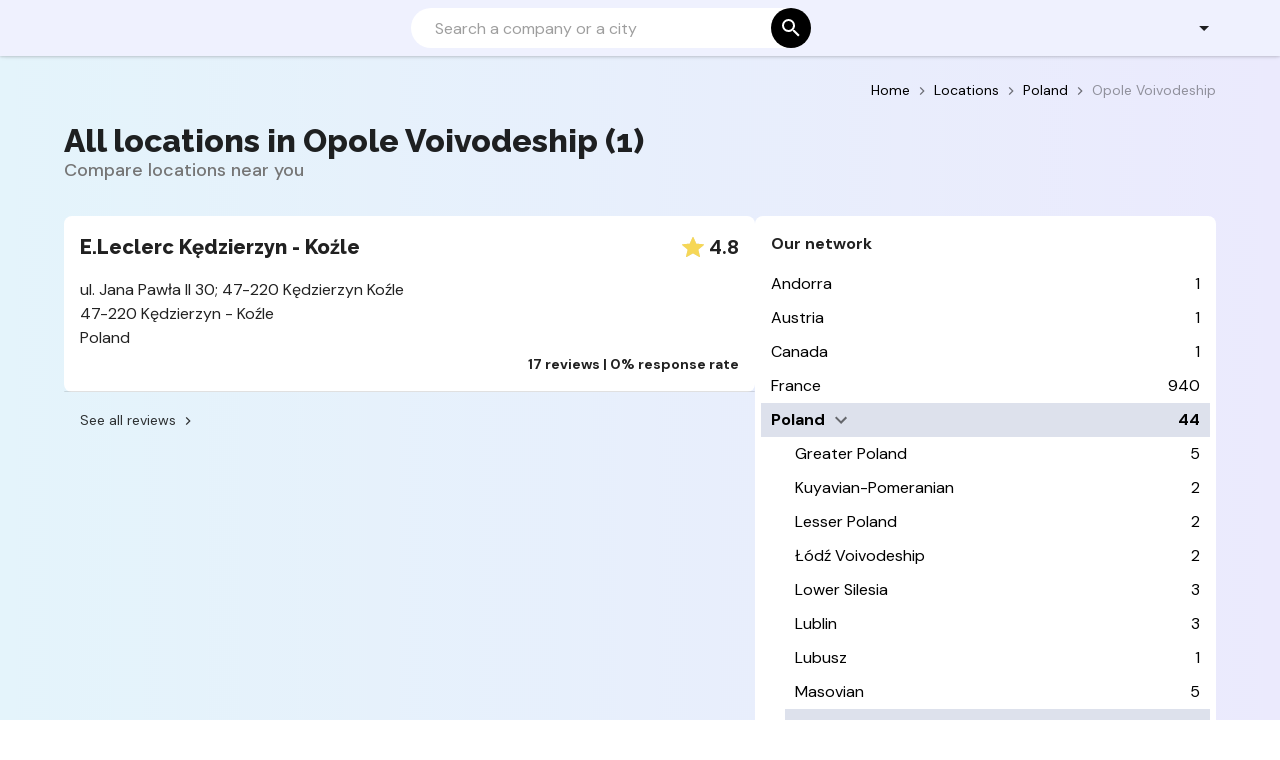

--- FILE ---
content_type: image/svg+xml
request_url: https://www.gatoreviews.com/_nuxt/img/logo-gatoreviews-white.e6f4fcb.svg
body_size: 3430
content:
<svg width="165" height="12" viewBox="0 0 165 12" fill="none" xmlns="http://www.w3.org/2000/svg">
<path d="M13.7296 0C13.9855 0 14.1134 0.125714 14.1134 0.377143V2.05714C14.1134 2.32 13.9855 2.45143 13.7296 2.45143H4.98941C4.53583 2.45143 4.15784 2.49143 3.85545 2.57143C3.5647 2.64 3.33209 2.76571 3.15763 2.94857C2.98318 3.12 2.85525 3.35429 2.77383 3.65143C2.70405 3.94857 2.66916 4.32571 2.66916 4.78286V7.25143C2.66916 7.70857 2.70405 8.09143 2.77383 8.4C2.85525 8.69714 2.98318 8.93714 3.15763 9.12C3.33209 9.29143 3.5647 9.41714 3.85545 9.49714C4.15784 9.56571 4.53583 9.6 4.98941 9.6H10.7464C11.0488 9.6 11.2698 9.52571 11.4094 9.37714C11.5489 9.21714 11.6187 8.94286 11.6187 8.55429V7.16571C11.6187 7.01714 11.5489 6.94286 11.4094 6.94286H6.29782C6.04196 6.94286 5.91402 6.81143 5.91402 6.54857V5.26286C5.91402 5 6.04196 4.86857 6.29782 4.86857H13.5726C13.9215 4.86857 14.096 5.04 14.096 5.38286V9.37714C14.096 10.3371 13.9099 11.0171 13.5377 11.4171C13.1655 11.8057 12.6305 12 11.9327 12H4.88474C4.00083 12 3.25068 11.92 2.63427 11.76C2.01786 11.6 1.51194 11.3429 1.11651 10.9886C0.732711 10.6229 0.447768 10.1543 0.261682 9.58286C0.0872275 9 0 8.29714 0 7.47429V4.52571C0 3.70286 0.0872275 3.00571 0.261682 2.43429C0.447768 1.86286 0.732711 1.4 1.11651 1.04571C1.51194 0.68 2.01786 0.417143 2.63427 0.257143C3.25068 0.0857142 4.00083 0 4.88474 0H13.7296Z" fill="#F2F2F2"/>
<path d="M23.6953 0C24.1373 0 24.5095 0.0914287 24.8119 0.274286C25.1142 0.445715 25.4108 0.788572 25.7016 1.30286L31.476 11.6057C31.5342 11.72 31.5458 11.8171 31.5109 11.8971C31.4877 11.9657 31.4062 12 31.2667 12H29.0511C28.8534 12 28.7196 11.9257 28.6499 11.7771L27.4112 9.56571H19.2118L18.0081 11.7771C17.9267 11.9257 17.7929 12 17.6069 12H15.3389C15.1878 12 15.0947 11.9657 15.0598 11.8971C15.0366 11.8171 15.054 11.72 15.1122 11.6057L20.8343 1.30286C21.125 0.788572 21.41 0.445715 21.6891 0.274286C21.9682 0.0914287 22.2939 0 22.6661 0H23.6953ZM20.3109 7.57714H26.3122L23.5383 2.55429C23.4918 2.47429 23.4278 2.43429 23.3464 2.43429H23.2418C23.1603 2.43429 23.0964 2.47429 23.0499 2.55429L20.3109 7.57714Z" fill="#F2F2F2"/>
<path d="M43.9622 0C44.2297 0 44.3635 0.125714 44.3635 0.377143V2.05714C44.3635 2.32 44.2297 2.45143 43.9622 2.45143H38.4843V11.6229C38.4843 11.8743 38.3564 12 38.1005 12H36.199C35.9431 12 35.8152 11.8743 35.8152 11.6229V2.45143H30.3373C30.0698 2.45143 29.9361 2.32 29.9361 2.05714V0.377143C29.9361 0.125714 30.0698 0 30.3373 0H43.9622Z" fill="#F2F2F2"/>
<path d="M55.712 0C56.5959 0 57.3461 0.0857142 57.9625 0.257143C58.5905 0.417143 59.0965 0.68 59.4803 1.04571C59.8757 1.4 60.1606 1.86286 60.3351 2.43429C60.5095 3.00571 60.5968 3.70286 60.5968 4.52571V7.47429C60.5968 8.29714 60.5095 9 60.3351 9.58286C60.1606 10.1543 59.8757 10.6229 59.4803 10.9886C59.0965 11.3429 58.5905 11.6 57.9625 11.76C57.3461 11.92 56.5959 12 55.712 12H50.3214C49.4375 12 48.6873 11.92 48.0709 11.76C47.4545 11.6 46.9486 11.3429 46.5532 10.9886C46.1694 10.6229 45.8844 10.1543 45.6983 9.58286C45.5239 9 45.4366 8.29714 45.4366 7.47429V4.52571C45.4366 3.70286 45.5239 3.00571 45.6983 2.43429C45.8844 1.86286 46.1694 1.4 46.5532 1.04571C46.9486 0.68 47.4545 0.417143 48.0709 0.257143C48.6873 0.0857142 49.4375 0 50.3214 0H55.712ZM48.1058 7.28571C48.1058 7.73143 48.1407 8.10857 48.2105 8.41714C48.2919 8.71428 48.4198 8.95428 48.5943 9.13714C48.7687 9.30857 49.0013 9.43429 49.2921 9.51429C49.5945 9.58286 49.9725 9.61714 50.4261 9.61714H55.6074C56.0609 9.61714 56.4331 9.58286 56.7239 9.51429C57.0263 9.43429 57.2647 9.30857 57.4391 9.13714C57.6136 8.95428 57.7357 8.71428 57.8055 8.41714C57.8869 8.10857 57.9276 7.73143 57.9276 7.28571V4.71429C57.9276 4.26857 57.8869 3.89714 57.8055 3.6C57.7357 3.29143 57.6136 3.05143 57.4391 2.88C57.2647 2.69714 57.0263 2.57143 56.7239 2.50286C56.4331 2.42286 56.0609 2.38286 55.6074 2.38286H50.4261C49.9725 2.38286 49.5945 2.42286 49.2921 2.50286C49.0013 2.57143 48.7687 2.69714 48.5943 2.88C48.4198 3.05143 48.2919 3.29143 48.2105 3.6C48.1407 3.89714 48.1058 4.26857 48.1058 4.71429V7.28571Z" fill="#F2F2F2"/>
<path d="M72.6577 0C73.9952 0 74.9547 0.297143 75.5363 0.891429C76.1178 1.48571 76.4085 2.36571 76.4085 3.53143V4.50857C76.4085 5.49143 76.205 6.26857 75.7979 6.84C75.3909 7.41143 74.7279 7.77714 73.8092 7.93714L76.7923 11.5714C76.8505 11.6286 76.8679 11.7143 76.8447 11.8286C76.8214 11.9429 76.7284 12 76.5655 12H74.3151C74.1639 12 74.0592 11.9829 74.0011 11.9486C73.9429 11.9143 73.8848 11.8571 73.8266 11.7771L71.0702 8.21143H65.4353V11.6229C65.4353 11.8743 65.3074 12 65.0515 12H63.1674C62.8999 12 62.7662 11.8743 62.7662 11.6229V0.514286C62.7662 0.171429 62.9406 0 63.2895 0H72.6577ZM65.4353 6.12H72.1169C72.7101 6.12 73.1288 5.99429 73.373 5.74286C73.6172 5.49143 73.7394 5.10857 73.7394 4.59429V3.87429C73.7394 3.36 73.6172 2.97714 73.373 2.72571C73.1288 2.47429 72.7101 2.34857 72.1169 2.34857H65.6621C65.5109 2.34857 65.4353 2.41714 65.4353 2.55429V6.12Z" fill="#F2F2F2"/>
<path d="M90.6736 0C90.9411 0 91.0749 0.125714 91.0749 0.377143V2.00571C91.0749 2.25714 90.9411 2.38286 90.6736 2.38286H83.0499C82.5964 2.38286 82.2184 2.42286 81.916 2.50286C81.6252 2.57143 81.3868 2.69714 81.2007 2.88C81.0263 3.05143 80.9042 3.29143 80.8344 3.6C80.7646 3.89714 80.7297 4.26857 80.7297 4.71429V4.88571H90.5864C90.8423 4.88571 90.9702 5.01143 90.9702 5.26286V6.61714C90.9702 6.86857 90.8423 6.99429 90.5864 6.99429H80.7297V7.28571C80.7297 7.73143 80.7646 8.10857 80.8344 8.41714C80.9042 8.71428 81.0263 8.95428 81.2007 9.13714C81.3868 9.30857 81.6252 9.43429 81.916 9.51429C82.2184 9.58286 82.5964 9.61714 83.0499 9.61714H90.6736C90.9411 9.61714 91.0749 9.74286 91.0749 9.99428V11.6229C91.0749 11.8743 90.9411 12 90.6736 12H82.9976C82.1137 12 81.3635 11.92 80.7471 11.76C80.1307 11.6 79.6248 11.3429 79.2294 10.9886C78.8456 10.6229 78.5606 10.1543 78.3745 9.58286C78.2001 9 78.1129 8.29714 78.1129 7.47429V4.52571C78.1129 3.70286 78.2001 3.00571 78.3745 2.43429C78.5606 1.86286 78.8456 1.4 79.2294 1.04571C79.6248 0.68 80.1307 0.417143 80.7471 0.257143C81.3635 0.0857142 82.1137 0 82.9976 0H90.6736Z" fill="#F2F2F2"/>
<path d="M94.6618 0C94.7781 0 94.8595 0.017143 94.9061 0.0514289C94.9642 0.0857149 95.0166 0.142858 95.0631 0.222857L100.175 9.44571C100.209 9.52571 100.279 9.56571 100.384 9.56571H100.471C100.553 9.56571 100.617 9.52571 100.663 9.44571L105.705 0.222857C105.775 0.0742858 105.908 0 106.106 0H108.391C108.531 0 108.612 0.0400002 108.636 0.12C108.671 0.188572 108.659 0.28 108.601 0.394286L102.879 10.6971C102.588 11.2229 102.303 11.5714 102.024 11.7429C101.745 11.9143 101.419 12 101.047 12H100.035C99.5815 12 99.2035 11.9143 98.9011 11.7429C98.6103 11.5714 98.3196 11.2229 98.0288 10.6971L92.2369 0.394286C92.1787 0.28 92.1613 0.188572 92.1846 0.12C92.2195 0.0400002 92.3125 0 92.4637 0H94.6618Z" fill="#F2F2F2"/>
<path d="M112.362 0C112.618 0 112.746 0.125714 112.746 0.377143V11.6229C112.746 11.8743 112.618 12 112.362 12H110.478C110.211 12 110.077 11.8743 110.077 11.6229V0.377143C110.077 0.125714 110.211 0 110.478 0H112.362Z" fill="#F2F2F2"/>
<path d="M127.49 0C127.757 0 127.891 0.125714 127.891 0.377143V2.00571C127.891 2.25714 127.757 2.38286 127.49 2.38286H119.866C119.412 2.38286 119.034 2.42286 118.732 2.50286C118.441 2.57143 118.203 2.69714 118.017 2.88C117.842 3.05143 117.72 3.29143 117.65 3.6C117.581 3.89714 117.546 4.26857 117.546 4.71429V4.88571H127.403C127.658 4.88571 127.786 5.01143 127.786 5.26286V6.61714C127.786 6.86857 127.658 6.99429 127.403 6.99429H117.546V7.28571C117.546 7.73143 117.581 8.10857 117.65 8.41714C117.72 8.71428 117.842 8.95428 118.017 9.13714C118.203 9.30857 118.441 9.43429 118.732 9.51429C119.034 9.58286 119.412 9.61714 119.866 9.61714H127.49C127.757 9.61714 127.891 9.74286 127.891 9.99428V11.6229C127.891 11.8743 127.757 12 127.49 12H119.814C118.93 12 118.18 11.92 117.563 11.76C116.947 11.6 116.441 11.3429 116.046 10.9886C115.662 10.6229 115.377 10.1543 115.191 9.58286C115.016 9 114.929 8.29714 114.929 7.47429V4.52571C114.929 3.70286 115.016 3.00571 115.191 2.43429C115.377 1.86286 115.662 1.4 116.046 1.04571C116.441 0.68 116.947 0.417143 117.563 0.257143C118.18 0.0857142 118.93 0 119.814 0H127.49Z" fill="#F2F2F2"/>
<path d="M131.6 0C131.716 0 131.798 0.0742858 131.844 0.222857L134.67 9.44571C134.682 9.52571 134.729 9.56571 134.81 9.56571H134.897C134.967 9.56571 135.014 9.52571 135.037 9.44571L137.863 0.994286C137.991 0.605714 138.16 0.342857 138.369 0.205715C138.578 0.0685716 138.84 0 139.154 0H140.881C141.265 0 141.556 0.0742858 141.753 0.222857C141.963 0.371429 142.131 0.628572 142.259 0.994286L145.155 9.44571C145.178 9.52571 145.225 9.56571 145.295 9.56571H145.399C145.469 9.56571 145.516 9.52571 145.539 9.44571L148.295 0.222857C148.319 0.131429 148.354 0.0742858 148.4 0.0514289C148.458 0.017143 148.516 0 148.575 0H150.93C151.023 0 151.075 0.0400002 151.087 0.12C151.11 0.2 151.104 0.291429 151.069 0.394286L147.72 10.6971C147.557 11.2114 147.377 11.56 147.179 11.7429C146.981 11.9143 146.714 12 146.376 12H144.335C143.998 12 143.73 11.9086 143.533 11.7257C143.347 11.5429 143.166 11.2 142.992 10.6971L140.253 2.55429C140.241 2.47429 140.195 2.43429 140.113 2.43429H140.044C139.962 2.43429 139.916 2.47429 139.904 2.55429L137.13 10.6971C136.956 11.2 136.77 11.5429 136.572 11.7257C136.386 11.9086 136.124 12 135.787 12H133.798C133.6 12 133.426 11.9829 133.275 11.9486C133.135 11.9143 133.007 11.8514 132.891 11.76C132.775 11.6571 132.67 11.52 132.577 11.3486C132.496 11.1771 132.414 10.96 132.333 10.6971L129.123 0.394286C129.088 0.28 129.076 0.188572 129.088 0.12C129.111 0.0400002 129.169 0 129.262 0H131.6Z" fill="#F2F2F2"/>
<path d="M164.163 0C164.418 0 164.546 0.125714 164.546 0.377143V2.00571C164.546 2.25714 164.418 2.38286 164.163 2.38286H155.422C155.085 2.38286 154.847 2.46857 154.707 2.64C154.568 2.81143 154.498 3.04571 154.498 3.34286V3.92571C154.498 4.56571 154.8 4.88571 155.405 4.88571H161.947C162.959 4.88571 163.721 5.14286 164.232 5.65714C164.744 6.16 165 6.88571 165 7.83429V9.20571C165 10.04 164.75 10.7143 164.25 11.2286C163.75 11.7429 162.971 12 161.912 12H152.247C151.98 12 151.846 11.8743 151.846 11.6229V9.99428C151.846 9.74286 151.98 9.61714 152.247 9.61714H161.406C161.744 9.61714 161.982 9.53143 162.121 9.36C162.261 9.18857 162.331 8.95428 162.331 8.65714V7.95428C162.331 7.31428 162.028 6.99429 161.424 6.99429H154.882C153.87 6.99429 153.108 6.74286 152.596 6.24C152.085 5.72571 151.829 4.99429 151.829 4.04571V2.79429C151.829 1.96 152.079 1.28571 152.579 0.771429C153.079 0.257143 153.858 0 154.917 0H164.163Z" fill="#F2F2F2"/>
</svg>


--- FILE ---
content_type: application/javascript; charset=UTF-8
request_url: https://www.gatoreviews.com/_nuxt/6d9f482.js
body_size: 11425
content:
(window.webpackJsonp=window.webpackJsonp||[]).push([[4],{133:function(t,e,n){"use strict";n.d(e,"c",(function(){return d})),n.d(e,"a",(function(){return f})),n.d(e,"e",(function(){return h})),n.d(e,"b",(function(){return m})),n.d(e,"d",(function(){return w}));var r=n(2);n(71),n(53),n(22),n(46),n(66),n(29),n(12),n(3),n(24),n(8),n(9),n(15),n(11),n(16);function o(object,t){var e=Object.keys(object);if(Object.getOwnPropertySymbols){var n=Object.getOwnPropertySymbols(object);t&&(n=n.filter((function(t){return Object.getOwnPropertyDescriptor(object,t).enumerable}))),e.push.apply(e,n)}return e}function c(t){for(var i=1;i<arguments.length;i++){var source=null!=arguments[i]?arguments[i]:{};i%2?o(Object(source),!0).forEach((function(e){Object(r.a)(t,e,source[e])})):Object.getOwnPropertyDescriptors?Object.defineProperties(t,Object.getOwnPropertyDescriptors(source)):o(Object(source)).forEach((function(e){Object.defineProperty(t,e,Object.getOwnPropertyDescriptor(source,e))}))}return t}var l=["page","query"];function d(){return location.origin}function f(t){return t.split("+").map(decodeURIComponent).join(" ")}function h(t,e){var n={filters:""};if(n.locale=t.params.lang||e,t.params.pathMatch&&(n.division=t.params.pathMatch),t.name.startsWith("reviews-b-id-slug")&&(n.filters+="".concat(n.filters.length>0?" AND ":""),n.filters="brandId:".concat(t.params.id)),t.query.filter&&t.query.filter.length>0){var r=m(t.query.filter);n.filters+="".concat(n.filters.length>0?" AND ":""),n.filters+="ratings.average:".concat(r[0]," TO ").concat(r[1]?r[1]:r[0]+.99)}return l.forEach((function(q){t.query[q]&&(n[q]=t.query[q])})),n}function m(filter){return"five"===filter?[5]:"four"===filter?[4]:"three"===filter?[3]:"two"===filter?[2]:"one"===filter?[1]:[]}function w(t,e,n){var r=c(c({},e),{},{query:c(c({},e.query),{},{page:n})});return t.resolve(r).route.fullPath}},155:function(t,e,n){"use strict";n.d(e,"c",(function(){return r})),n.d(e,"b",(function(){return o})),n.d(e,"a",(function(){return c}));var r=function(t){if(t){var dl="dataLayer",script=document.createElement("script");window[dl]=window[dl]||[],window[dl].push({event:"gtm.js","gtm.start":(new Date).getTime()}),script.async=!0,script.src="https://www.googletagmanager.com/gtm.js?id=".concat(t),document.body.appendChild(script)}},o=function(t){window.dataLayer=window.dataLayer||[],window.dataLayer.push({event:"LP_Pageview",pagePath:t})},c=function(t,e,n){window&&(window.dataLayer=window.dataLayer||[],window.dataLayer.push({event:"LP_Event",eventCategory:t,eventAction:e,eventLabel:n}))}},195:function(t,e,n){"use strict";n.r(e);var r={name:"AppFooter",props:{brandName:{type:String,required:!1,default:""},footerBrandLinks:{type:Array,required:!1,default:function(){return[]}},headerBrandLinks:{type:Array,required:!1,default:function(){return[]}},footerGatoreviewsLinks:{type:Array,required:!1,default:function(){return[]}}}},o=(n(386),n(47)),c=n(43),l=n.n(c),d=n(522),component=Object(o.a)(r,(function(){var t=this,e=t.$createElement,r=t._self._c||e;return r("div",{staticClass:"app-footer"},[t.headerBrandLinks.length>0||t.footerBrandLinks.length>0||t.footerGatoreviewsLinks.length>0?r("v-container",{staticClass:"app-footer__container app-footer__container--links"},[t.headerBrandLinks.length>0?r("ul",{staticClass:"app-footer__container__links"},[r("li",{staticClass:"app-footer__container__links__title"},[t._v(t._s(t.$t("footer.title.brand",{name:t.brandName})))]),t._v(" "),t._l(t.headerBrandLinks,(function(link,i){return r("li",{key:i,staticClass:"app-footer__container__links__item"},[r("a",{staticClass:"app-footer__container__links__item__link",attrs:{href:link.url,target:link.target,rel:"noopener"}},[t._v("\n          "+t._s(link.name)+"\n        ")])])}))],2):t._e(),t._v(" "),t.footerBrandLinks.length>0?r("ul",{staticClass:"app-footer__container__links"},[r("li",{staticClass:"app-footer__container__links__title"},[t._v(" ")]),t._v(" "),t._l(t.footerBrandLinks,(function(link,i){return r("li",{key:i,staticClass:"app-footer__container__links__item"},[r("a",{staticClass:"app-footer__container__links__item__link",attrs:{href:link.url,target:link.target,rel:"noopener"}},[t._v("\n          "+t._s(link.name)+"\n        ")])])}))],2):t._e(),t._v(" "),t.footerGatoreviewsLinks.length>0?r("ul",{staticClass:"app-footer__container__links"},[r("li",{staticClass:"app-footer__container__links__title"},[t._v(t._s(t.$t("footer.title.gatoreviews")))]),t._v(" "),t._l(t.footerGatoreviewsLinks,(function(link,i){return r("li",{key:i,staticClass:"app-footer__container__links__item"},[r("a",{staticClass:"app-footer__container__links__item__link",attrs:{href:link.url,target:link.target,rel:"noopener"}},[t._v("\n          "+t._s(link.name)+"\n        ")])])}))],2):t._e()]):t._e(),t._v(" "),r("v-container",{staticClass:"app-footer__container"},[r("div",{staticClass:"app-footer__container__logo"},[r("nuxt-link",{staticClass:"app-footer__container__logo__link",attrs:{to:t.localePath("index")}},[r("img",{staticClass:"app-footer__container__logo__link__image",attrs:{src:n(384),alt:"Gatoreviews"}})]),t._v(" "),r("a",{staticClass:"app-footer__container__logo__link",attrs:{href:"https://gtrsuite.com"}},[r("span",{staticClass:"app-footer__container__logo__link__text"},[t._v(t._s(t.$t("footer.sponsoredBy")))]),t._v(" "),r("img",{staticClass:"app-footer__container__logo__link__image app-footer__container__logo__link__image",attrs:{src:n(385),alt:"GTRSuite"}})])],1)])],1)}),[],!1,null,"48a83b3b",null);e.default=component.exports;l()(component,{VContainer:d.a})},229:function(t,e,n){"use strict";n.r(e);n(22),n(158);var r,o,c,l,d,f,h=n(89),m=(n(55),{name:"AppSearch",props:{value:{type:String,required:!1,default:""}},data:function(){return{search:"",isVisible:!1,icons:{mdiMagnify:h.k,mdiClose:h.e,mdiBackspaceOutline:h.b}}},watch:{value:{handler:function(){this.search=this.value}}},mounted:function(){this.search=this.value},methods:{toggleSearch:function(){this.isVisible=!this.isVisible},onInput:(r=function(){"reviews"===this.getRouteBaseName()&&this.onSubmit()},o=300,f=null,function(){var t=l||this,e=arguments,n=function(){f=null,c||(d=r.apply(t,e))},h=c&&!f;return clearTimeout(f),f=setTimeout(n,o),h&&(d=r.apply(t,e)),d}),onSubmit:function(){this.localePath&&this.$router.push(this.localePath({name:"reviews",query:{query:this.search}}))}}}),w=m,_=(n(421),n(47)),A=n(43),v=n.n(A),y=n(505),x=n(226),k=n(81),I=n(507),B=n(517),E=n(314),O=n.n(E),j=n(182),component=Object(_.a)(w,(function(){var t=this,e=t.$createElement,n=t._self._c||e;return n("form",{staticClass:"shared-search",attrs:{role:"search"},on:{submit:function(e){return e.preventDefault(),t.onSubmit.apply(null,arguments)}}},[n("v-tooltip",{attrs:{bottom:"",transition:"fade-transition"},scopedSlots:t._u([{key:"activator",fn:function(e){var r=e.on,o=e.attrs;return[n("v-btn",t._g(t._b({staticClass:"shared-search__toggle",attrs:{"aria-label":t.$t("search.tooltip"),icon:""},on:{click:t.toggleSearch}},"v-btn",o,!1),r),[n("v-icon",[t._v(t._s(t.icons.mdiMagnify))])],1)]}}])},[t._v("\n    "+t._s(t.$t("search.tooltip"))+"\n  ")]),t._v(" "),n("v-slide-y-transition",[t.isVisible?n("div",{directives:[{name:"click-outside",rawName:"v-click-outside",value:t.toggleSearch,expression:"toggleSearch"}],staticClass:"shared-search__container"},[n("v-text-field",{attrs:{placeholder:t.$t("search.placeholder"),solo:"",flat:"","hide-details":"",autofocus:"","aria-placeholder":t.$t("search.placeholder"),"aria-label":t.$t("search.tooltip"),"prepend-inner-icon":t.icons.mdiMagnify,"clear-icon":t.icons.mdiBackspaceOutline,clearable:"","background-color":"transparent",type:"search"},on:{input:t.onInput,keydown:function(e){return!e.type.indexOf("key")&&t._k(e.keyCode,"enter",13,e.key,"Enter")?null:t.onSubmit.apply(null,arguments)}},model:{value:t.search,callback:function(e){t.search="string"==typeof e?e.trim():e},expression:"search"}}),t._v(" "),n("v-btn",{attrs:{icon:""},on:{click:t.toggleSearch}},[n("v-icon",[t._v(t._s(t.icons.mdiClose))])],1)],1):t._e()]),t._v(" "),n("v-text-field",{staticClass:"shared-search__full-input",attrs:{dense:"",rounded:"",solo:"",flat:"","append-icon":t.icons.mdiMagnify,height:"40","hide-details":"","aria-placeholder":t.$t("search.placeholder"),"aria-label":t.$t("search.tooltip"),placeholder:t.$t("search.placeholder")},on:{input:t.onInput},scopedSlots:t._u([{key:"append",fn:function(){return[n("v-btn",{staticClass:"shared-search__full-input__cta",attrs:{"aria-label":t.$t("search.tooltip"),fab:"",small:"",elevation:0,color:"black"},on:{click:t.onSubmit}},[n("v-icon",{attrs:{color:"white"}},[t._v(t._s(t.icons.mdiMagnify))])],1)]},proxy:!0}]),model:{value:t.search,callback:function(e){t.search="string"==typeof e?e.trim():e},expression:"search"}})],1)}),[],!1,null,null,null);e.default=component.exports;v()(component,{VBtn:y.a,VIcon:x.a,VSlideYTransition:k.e,VTextField:I.a,VTooltip:B.a}),O()(component,{ClickOutside:j.a})},230:function(t,e,n){"use strict";n.r(e);var r=n(229),o=n(231),c={components:{SharedSearch:r.default,LanguageSelector:o.default}},l=(n(463),n(47)),d=n(43),f=n.n(d),h=n(521),m=n(522),w=n(320),_=n(518),component=Object(l.a)(c,(function(){var t=this,e=t.$createElement,r=t._self._c||e;return r("v-app-bar",{staticClass:"shared-bar",attrs:{app:"",height:"56"}},[r("v-container",{staticClass:"shared-bar__container"},[r("a",{staticClass:"shared-bar__container__logo",attrs:{href:"/"}},[r("v-img",{attrs:{alt:"Gatoreviews Logo",src:n(420),height:"32",contain:""}})],1),t._v(" "),r("v-spacer"),t._v(" "),r("SharedSearch",{staticClass:"shared-bar__container__search",attrs:{value:t.$route.query.query}}),t._v(" "),t.$vuetify.breakpoint.smAndUp?r("v-spacer"):t._e(),t._v(" "),r("LanguageSelector",{staticClass:"mr-n3"})],1)],1)}),[],!1,null,"324a9b2c",null);e.default=component.exports;f()(component,{SharedSearch:n(229).default,LanguageSelector:n(231).default}),f()(component,{VAppBar:h.a,VContainer:m.a,VImg:w.a,VSpacer:_.a})},231:function(t,e,n){"use strict";n.r(e);var r=n(89),o={data:function(){return{icons:{mdiMenuDown:r.l}}}},c=(n(443),n(47)),l=n(43),d=n.n(l),f=n(505),h=n(226),m=n(320),w=n(227),_=n(148),A=n(108),v=n(129),y=n(506),component=Object(c.a)(o,(function(){var t=this,e=t.$createElement,r=t._self._c||e;return r("div",{staticClass:"language-selector"},[r("v-menu",{attrs:{"offset-y":"",left:"","max-height":"350"},scopedSlots:t._u([{key:"activator",fn:function(e){var o=e.on,c=e.attrs;return[r("v-btn",t._g(t._b({staticClass:"language-selector__button",attrs:{"aria-label":t.$t("languageSelector.tooltip"),text:""}},"v-btn",c,!1),o),[r("v-img",{attrs:{src:n(299)("./"+t.$i18n.locale+".svg"),"max-width":"24"}}),t._v(" "),r("v-icon",[t._v(t._s(t.icons.mdiMenuDown))])],1)]}}])},[t._v(" "),r("v-list",{attrs:{dense:""}},t._l(t.$i18n.locales,(function(e){return r("v-list-item",{key:e.code,class:{"grey lighten-5":t.$i18n.locale===e.code},attrs:{link:"",to:t.switchLocalePath(e.code)}},[r("v-list-item-icon",{staticClass:"mr-4"},[r("v-img",{attrs:{src:n(299)("./"+e.code+".svg"),"max-width":"24"}})],1),t._v(" "),r("v-list-item-content",[r("v-list-item-title",{class:{"font-weight-bold":t.$i18n.locale===e.code}},[t._v("\n            "+t._s(e.name)+"\n          ")])],1)],1)})),1)],1)],1)}),[],!1,null,"395023c6",null);e.default=component.exports;d()(component,{VBtn:f.a,VIcon:h.a,VImg:m.a,VList:w.a,VListItem:_.a,VListItemContent:A.a,VListItemIcon:v.a,VListItemTitle:A.b,VMenu:y.a})},232:function(t,e,n){"use strict";n.r(e);var r=n(89),o={name:"BackToTop",data:function(){return{offsetY:0,icons:{mdiArrowUp:r.a}}},mounted:function(){window.addEventListener("scroll",this.handleScroll)},methods:{handleScroll:function(){this.offsetY=window.scrollY},onClick:function(){window.scrollTo({top:0,behavior:"smooth"})}}},c=(n(469),n(47)),l=n(43),d=n.n(l),f=n(505),h=n(81),m=n(226),component=Object(c.a)(o,(function(){var t=this,e=t.$createElement,n=t._self._c||e;return n("v-fade-transition",[n("v-btn",{directives:[{name:"show",rawName:"v-show",value:t.offsetY>300,expression:"offsetY > 300"}],staticClass:"back-to-top",attrs:{"aria-label":t.$t("backToTop.tooltip"),fab:"",small:""},on:{click:t.onClick}},[n("v-icon",[t._v(t._s(t.icons.mdiArrowUp))])],1)],1)}),[],!1,null,"470f2da3",null);e.default=component.exports;d()(component,{VBtn:f.a,VFadeTransition:h.c,VIcon:m.a})},236:function(t,e,n){"use strict";var r=n(1),o=n(317),c=n.n(o);r.default.use(c.a)},237:function(t,e,n){"use strict";n(29);var r=n(155);e.a=function(t){t.app.router.afterEach((function(t,e){t.fullPath===e.fullPath&&t.name===e.name||Object(r.b)(t.fullPath)}))}},242:function(t,e,n){"use strict";n.d(e,"b",(function(){return r})),n.d(e,"a",(function(){return o}));n(29);function r(t,e){if(location)return{"@context":"http://schema.org","@type":"Review",datePublished:e.date,itemReviewed:{"@id":t},reviewRating:{"@type":"Rating",ratingValue:e.rating,bestRating:5},author:{"@type":"Person",name:e.name},reviewBody:e.content}}function o(t,e){var n={5:t&&t[5]||0,4:t&&t[4]||0,3:t&&t[3]||0,2:t&&t[2]||0,1:t&&t[1]||0};return[{grade:"five",value:n[5],total:e},{grade:"four",value:n[4],total:e},{grade:"three",value:n[3],total:e},{grade:"two",value:n[2],total:e},{grade:"one",value:n[1],total:e}]}},287:function(t,e,n){var content=n(387);content.__esModule&&(content=content.default),"string"==typeof content&&(content=[[t.i,content,""]]),content.locals&&(t.exports=content.locals);(0,n(19).default)("32593a58",content,!0,{sourceMap:!1})},294:function(t,e,n){var content=n(401);content.__esModule&&(content=content.default),"string"==typeof content&&(content=[[t.i,content,""]]),content.locals&&(t.exports=content.locals);(0,n(19).default)("27e62be4",content,!0,{sourceMap:!1})},298:function(t,e,n){var content=n(422);content.__esModule&&(content=content.default),"string"==typeof content&&(content=[[t.i,content,""]]),content.locals&&(t.exports=content.locals);(0,n(19).default)("fd1a7cfe",content,!0,{sourceMap:!1})},299:function(t,e,n){var map={"./en.svg":440,"./fr.svg":441,"./pl.svg":442};function r(t){var e=o(t);return n(e)}function o(t){if(!n.o(map,t)){var e=new Error("Cannot find module '"+t+"'");throw e.code="MODULE_NOT_FOUND",e}return map[t]}r.keys=function(){return Object.keys(map)},r.resolve=o,t.exports=r,r.id=299},300:function(t,e,n){var content=n(444);content.__esModule&&(content=content.default),"string"==typeof content&&(content=[[t.i,content,""]]),content.locals&&(t.exports=content.locals);(0,n(19).default)("54ea0dbc",content,!0,{sourceMap:!1})},302:function(t,e,n){var content=n(464);content.__esModule&&(content=content.default),"string"==typeof content&&(content=[[t.i,content,""]]),content.locals&&(t.exports=content.locals);(0,n(19).default)("5d40e101",content,!0,{sourceMap:!1})},303:function(t,e,n){var content=n(470);content.__esModule&&(content=content.default),"string"==typeof content&&(content=[[t.i,content,""]]),content.locals&&(t.exports=content.locals);(0,n(19).default)("68bf4938",content,!0,{sourceMap:!1})},319:function(t,e,n){"use strict";var r=n(155),o=n(230),c=n(232),l={name:"DefaultLayout",components:{AppBar:o.default,BackToTop:c.default},head:function(){return{htmlAttrs:{lang:this.$i18n.locale}}},mounted:function(){Object(r.c)("GTM-PMDJDK9")}},d=n(47),f=n(43),h=n.n(f),m=n(519),w=n(520),component=Object(d.a)(l,(function(){var t=this,e=t.$createElement,n=t._self._c||e;return n("v-app",[n("AppBar"),t._v(" "),n("v-main",[n("Nuxt")],1),t._v(" "),n("BackToTop")],1)}),[],!1,null,null,null);e.a=component.exports;h()(component,{AppBar:n(230).default,BackToTop:n(232).default}),h()(component,{VApp:m.a,VMain:w.a})},339:function(t,e,n){n(340),t.exports=n(341)},384:function(t,e,n){t.exports=n.p+"img/logo-gatoreviews-white.e6f4fcb.svg"},385:function(t,e,n){t.exports=n.p+"img/logo-gtr.b988e44.svg"},386:function(t,e,n){"use strict";n(287)},387:function(t,e,n){var r=n(18)(!1);r.push([t.i,".app-footer[data-v-48a83b3b]{background-color:#000;color:#fff}.app-footer__container[data-v-48a83b3b]{padding:1rem}@media(min-width:768px){.app-footer__container[data-v-48a83b3b]{padding:1.5rem}}.app-footer__container--links[data-v-48a83b3b]{display:grid;grid-gap:1.5rem;gap:1.5rem;padding-bottom:0}@media(min-width:768px){.app-footer__container--links[data-v-48a83b3b]{grid-template-columns:repeat(3,minmax(0,1fr))}}.app-footer__container__links[data-v-48a83b3b]{display:flex;flex-direction:column;grid-gap:.5rem;gap:.5rem;list-style-type:none;padding:0;margin:0}.app-footer__container__links__title[data-v-48a83b3b]{font-weight:700;font-size:1.125rem;text-transform:uppercase;margin-bottom:.25rem}.app-footer__container__links__item__link[data-v-48a83b3b]{margin-top:.5rem;color:#fff}.app-footer__container__links__item__link[data-v-48a83b3b]:first-child{margin-top:0}.app-footer__container__logo[data-v-48a83b3b]{display:flex;flex-direction:column}.app-footer__container__logo__link[data-v-48a83b3b]{margin-top:1rem;text-align:right;color:#fff;font-size:.75rem;text-decoration:none}.app-footer__container__logo__link[data-v-48a83b3b]:first-child{margin-top:0}.app-footer__container__logo__link__text[data-v-48a83b3b]{margin-right:.5rem}.app-footer__container__logo__link__image[data-v-48a83b3b]{height:1rem}",""]),t.exports=r},400:function(t,e,n){"use strict";n(294)},401:function(t,e,n){var r=n(18)(!1);r.push([t.i,'.error-page[data-v-63aab1d0],.error-page__container[data-v-63aab1d0]{display:flex;flex-direction:column;height:100%}.error-page__container[data-v-63aab1d0]{justify-content:center;padding:1rem}@media(min-width:768px){.error-page__container[data-v-63aab1d0]{padding:1.5rem}}.error-page__container__title[data-v-63aab1d0]{font-family:"Raleway";font-size:3rem;font-weight:800}@media(min-width:768px){.error-page__container__title[data-v-63aab1d0]{font-size:4rem}}.error-page__container__text[data-v-63aab1d0]{margin-top:1rem;font-size:1.5rem;line-height:1.2}@media(min-width:768px){.error-page__container__text[data-v-63aab1d0]{font-size:2rem}}.error-page__container__cta[data-v-63aab1d0]{margin-top:1.5rem}',""]),t.exports=r},418:function(t,e,n){var content=n(419);content.__esModule&&(content=content.default),"string"==typeof content&&(content=[[t.i,content,""]]),content.locals&&(t.exports=content.locals);(0,n(19).default)("5f6561cf",content,!0,{sourceMap:!1})},419:function(t,e,n){var r=n(18)(!1);r.push([t.i,'@font-face{font-family:"swiper-icons";src:url("data:application/font-woff;charset=utf-8;base64, [base64]//wADZ2x5ZgAAAywAAADMAAAD2MHtryVoZWFkAAABbAAAADAAAAA2E2+eoWhoZWEAAAGcAAAAHwAAACQC9gDzaG10eAAAAigAAAAZAAAArgJkABFsb2NhAAAC0AAAAFoAAABaFQAUGG1heHAAAAG8AAAAHwAAACAAcABAbmFtZQAAA/gAAAE5AAACXvFdBwlwb3N0AAAFNAAAAGIAAACE5s74hXjaY2BkYGAAYpf5Hu/j+W2+MnAzMYDAzaX6QjD6/4//Bxj5GA8AuRwMYGkAPywL13jaY2BkYGA88P8Agx4j+/8fQDYfA1AEBWgDAIB2BOoAeNpjYGRgYNBh4GdgYgABEMnIABJzYNADCQAACWgAsQB42mNgYfzCOIGBlYGB0YcxjYGBwR1Kf2WQZGhhYGBiYGVmgAFGBiQQkOaawtDAoMBQxXjg/wEGPcYDDA4wNUA2CCgwsAAAO4EL6gAAeNpj2M0gyAACqxgGNWBkZ2D4/wMA+xkDdgAAAHjaY2BgYGaAYBkGRgYQiAHyGMF8FgYHIM3DwMHABGQrMOgyWDLEM1T9/w8UBfEMgLzE////P/5//f/V/xv+r4eaAAeMbAxwIUYmIMHEgKYAYjUcsDAwsLKxc3BycfPw8jEQA/[base64]/uznmfPFBNODM2K7MTQ45YEAZqGP81AmGGcF3iPqOop0r1SPTaTbVkfUe4HXj97wYE+yNwWYxwWu4v1ugWHgo3S1XdZEVqWM7ET0cfnLGxWfkgR42o2PvWrDMBSFj/IHLaF0zKjRgdiVMwScNRAoWUoH78Y2icB/yIY09An6AH2Bdu/UB+yxopYshQiEvnvu0dURgDt8QeC8PDw7Fpji3fEA4z/PEJ6YOB5hKh4dj3EvXhxPqH/SKUY3rJ7srZ4FZnh1PMAtPhwP6fl2PMJMPDgeQ4rY8YT6Gzao0eAEA409DuggmTnFnOcSCiEiLMgxCiTI6Cq5DZUd3Qmp10vO0LaLTd2cjN4fOumlc7lUYbSQcZFkutRG7g6JKZKy0RmdLY680CDnEJ+UMkpFFe1RN7nxdVpXrC4aTtnaurOnYercZg2YVmLN/d/gczfEimrE/fs/bOuq29Zmn8tloORaXgZgGa78yO9/cnXm2BpaGvq25Dv9S4E9+5SIc9PqupJKhYFSSl47+Qcr1mYNAAAAeNptw0cKwkAAAMDZJA8Q7OUJvkLsPfZ6zFVERPy8qHh2YER+3i/BP83vIBLLySsoKimrqKqpa2hp6+jq6RsYGhmbmJqZSy0sraxtbO3sHRydnEMU4uR6yx7JJXveP7WrDycAAAAAAAH//wACeNpjYGRgYOABYhkgZgJCZgZNBkYGLQZtIJsFLMYAAAw3ALgAeNolizEKgDAQBCchRbC2sFER0YD6qVQiBCv/H9ezGI6Z5XBAw8CBK/m5iQQVauVbXLnOrMZv2oLdKFa8Pjuru2hJzGabmOSLzNMzvutpB3N42mNgZGBg4GKQYzBhYMxJLMlj4GBgAYow/P/PAJJhLM6sSoWKfWCAAwDAjgbRAAB42mNgYGBkAIIbCZo5IPrmUn0hGA0AO8EFTQAA") format("woff");font-weight:400;font-style:normal}:root{--swiper-theme-color:#007aff}.swiper-container{margin-left:auto;margin-right:auto;position:relative;overflow:hidden;list-style:none;padding:0;z-index:1}.swiper-container-vertical>.swiper-wrapper{flex-direction:column}.swiper-wrapper{position:relative;width:100%;height:100%;z-index:1;display:flex;transition-property:transform;box-sizing:content-box}.swiper-container-android .swiper-slide,.swiper-wrapper{transform:translateZ(0)}.swiper-container-multirow>.swiper-wrapper{flex-wrap:wrap}.swiper-container-multirow-column>.swiper-wrapper{flex-wrap:wrap;flex-direction:column}.swiper-container-free-mode>.swiper-wrapper{transition-timing-function:ease-out;margin:0 auto}.swiper-slide{flex-shrink:0;width:100%;height:100%;position:relative;transition-property:transform}.swiper-slide-invisible-blank{visibility:hidden}.swiper-container-autoheight,.swiper-container-autoheight .swiper-slide{height:auto}.swiper-container-autoheight .swiper-wrapper{align-items:flex-start;transition-property:transform,height}.swiper-container-3d{perspective:1200px}.swiper-container-3d .swiper-cube-shadow,.swiper-container-3d .swiper-slide,.swiper-container-3d .swiper-slide-shadow-bottom,.swiper-container-3d .swiper-slide-shadow-left,.swiper-container-3d .swiper-slide-shadow-right,.swiper-container-3d .swiper-slide-shadow-top,.swiper-container-3d .swiper-wrapper{transform-style:preserve-3d}.swiper-container-3d .swiper-slide-shadow-bottom,.swiper-container-3d .swiper-slide-shadow-left,.swiper-container-3d .swiper-slide-shadow-right,.swiper-container-3d .swiper-slide-shadow-top{position:absolute;left:0;top:0;width:100%;height:100%;pointer-events:none;z-index:10}.swiper-container-3d .swiper-slide-shadow-left{background-image:linear-gradient(270deg,rgba(0,0,0,.5),transparent)}.swiper-container-3d .swiper-slide-shadow-right{background-image:linear-gradient(90deg,rgba(0,0,0,.5),transparent)}.swiper-container-3d .swiper-slide-shadow-top{background-image:linear-gradient(0deg,rgba(0,0,0,.5),transparent)}.swiper-container-3d .swiper-slide-shadow-bottom{background-image:linear-gradient(180deg,rgba(0,0,0,.5),transparent)}.swiper-container-css-mode>.swiper-wrapper{overflow:auto;scrollbar-width:none;-ms-overflow-style:none}.swiper-container-css-mode>.swiper-wrapper::-webkit-scrollbar{display:none}.swiper-container-css-mode>.swiper-wrapper>.swiper-slide{scroll-snap-align:start start}.swiper-container-horizontal.swiper-container-css-mode>.swiper-wrapper{-ms-scroll-snap-type:x mandatory;scroll-snap-type:x mandatory}.swiper-container-vertical.swiper-container-css-mode>.swiper-wrapper{-ms-scroll-snap-type:y mandatory;scroll-snap-type:y mandatory}:root{--swiper-navigation-size:44px}.swiper-button-next,.swiper-button-prev{position:absolute;top:50%;width:18.40909px;width:calc(var(--swiper-navigation-size)/44*27);height:30px;height:var(--swiper-navigation-size);margin-top:-15px;margin-top:calc(var(--swiper-navigation-size)*-1/2);z-index:10;cursor:pointer;display:flex;align-items:center;justify-content:center;color:var(--swiper-theme-color);color:var(--swiper-navigation-color,var(--swiper-theme-color))}.swiper-button-next.swiper-button-disabled,.swiper-button-prev.swiper-button-disabled{opacity:.35;cursor:auto;pointer-events:none}.swiper-button-next:after,.swiper-button-prev:after{font-family:swiper-icons;font-size:30px;font-size:var(--swiper-navigation-size);text-transform:none!important;letter-spacing:0;text-transform:none;font-feature-settings:normal,;font-variant:normal;line-height:1}.swiper-button-prev,.swiper-container-rtl .swiper-button-next{left:10px;right:auto}.swiper-button-prev:after,.swiper-container-rtl .swiper-button-next:after{content:"prev"}.swiper-button-next,.swiper-container-rtl .swiper-button-prev{right:10px;left:auto}.swiper-button-next:after,.swiper-container-rtl .swiper-button-prev:after{content:"next"}.swiper-button-next.swiper-button-white,.swiper-button-prev.swiper-button-white{--swiper-navigation-color:#fff}.swiper-button-next.swiper-button-black,.swiper-button-prev.swiper-button-black{--swiper-navigation-color:#000}.swiper-button-lock{display:none}.swiper-pagination{position:absolute;text-align:center;transition:opacity .3s;transform:translateZ(0);z-index:10}.swiper-pagination.swiper-pagination-hidden{opacity:0}.swiper-container-horizontal>.swiper-pagination-bullets,.swiper-pagination-custom,.swiper-pagination-fraction{bottom:10px;left:0;width:100%}.swiper-pagination-bullets-dynamic{overflow:hidden;font-size:0}.swiper-pagination-bullets-dynamic .swiper-pagination-bullet{transform:scale(.33);position:relative}.swiper-pagination-bullets-dynamic .swiper-pagination-bullet-active,.swiper-pagination-bullets-dynamic .swiper-pagination-bullet-active-main{transform:scale(1)}.swiper-pagination-bullets-dynamic .swiper-pagination-bullet-active-prev{transform:scale(.66)}.swiper-pagination-bullets-dynamic .swiper-pagination-bullet-active-prev-prev{transform:scale(.33)}.swiper-pagination-bullets-dynamic .swiper-pagination-bullet-active-next{transform:scale(.66)}.swiper-pagination-bullets-dynamic .swiper-pagination-bullet-active-next-next{transform:scale(.33)}.swiper-pagination-bullet{width:8px;height:8px;display:inline-block;border-radius:100%;background:#000;opacity:.2}button.swiper-pagination-bullet{border:none;margin:0;padding:0;box-shadow:none;-webkit-appearance:none;-moz-appearance:none;appearance:none}.swiper-pagination-clickable .swiper-pagination-bullet{cursor:pointer}.swiper-pagination-bullet-active{opacity:1;background:var(--swiper-theme-color);background:var(--swiper-pagination-color,var(--swiper-theme-color))}.swiper-container-vertical>.swiper-pagination-bullets{right:10px;top:50%;transform:translate3d(0,-50%,0)}.swiper-container-vertical>.swiper-pagination-bullets .swiper-pagination-bullet{margin:6px 0;display:block}.swiper-container-vertical>.swiper-pagination-bullets.swiper-pagination-bullets-dynamic{top:50%;transform:translateY(-50%);width:8px}.swiper-container-vertical>.swiper-pagination-bullets.swiper-pagination-bullets-dynamic .swiper-pagination-bullet{display:inline-block;transition:transform .2s,top .2s}.swiper-container-horizontal>.swiper-pagination-bullets .swiper-pagination-bullet{margin:0 4px}.swiper-container-horizontal>.swiper-pagination-bullets.swiper-pagination-bullets-dynamic{left:50%;transform:translateX(-50%);white-space:nowrap}.swiper-container-horizontal>.swiper-pagination-bullets.swiper-pagination-bullets-dynamic .swiper-pagination-bullet{transition:transform .2s,left .2s}.swiper-container-horizontal.swiper-container-rtl>.swiper-pagination-bullets-dynamic .swiper-pagination-bullet{transition:transform .2s,right .2s}.swiper-pagination-progressbar{background:rgba(0,0,0,.25);position:absolute}.swiper-pagination-progressbar .swiper-pagination-progressbar-fill{background:var(--swiper-theme-color);background:var(--swiper-pagination-color,var(--swiper-theme-color));position:absolute;left:0;top:0;width:100%;height:100%;transform:scale(0);transform-origin:left top}.swiper-container-rtl .swiper-pagination-progressbar .swiper-pagination-progressbar-fill{transform-origin:right top}.swiper-container-horizontal>.swiper-pagination-progressbar,.swiper-container-vertical>.swiper-pagination-progressbar.swiper-pagination-progressbar-opposite{width:100%;height:4px;left:0;top:0}.swiper-container-horizontal>.swiper-pagination-progressbar.swiper-pagination-progressbar-opposite,.swiper-container-vertical>.swiper-pagination-progressbar{width:4px;height:100%;left:0;top:0}.swiper-pagination-white{--swiper-pagination-color:#fff}.swiper-pagination-black{--swiper-pagination-color:#000}.swiper-pagination-lock{display:none}:root{--swiper-navigation-size:30px}.swiper-pagination{display:none}.swiper-pagination-bullet{width:12px;height:12px}.swiper-pagination-bullet-active{background:#232020}.swiper-container-horizontal>.swiper-pagination-bullets{bottom:5px}.swiper-container-horizontal>.swiper-pagination-bullets .swiper-pagination-bullet{margin:0 6px}.swiper-wrapper{align-items:stretch}.swiper-slide{display:flex;flex-direction:column;height:auto}.swiper-container{padding-bottom:31px;height:100%}.swiper-button-next,.swiper-button-prev{width:32px;height:32px;color:#232020}.swiper-button-next:after,.swiper-button-prev:after{font-size:1.5rem;font-weight:900}.swiper-button-prev{left:0;transform:translateY(-50%)}.swiper-button-next{right:0;transform:translateY(-50%)}.swiper-notification{display:none}body,html{overflow-x:hidden!important;overflow-y:auto!important}a:not(:hover){text-decoration:none}.v-tab{text-transform:none!important;font-family:"Raleway";font-weight:800!important}.v-tabs-items{background-color:transparent!important}.v-breadcrumbs__item:not(.v-breadcrumbs__item--disabled){color:#000;color:initial}',""]),t.exports=r},420:function(t,e,n){t.exports=n.p+"img/logo-gatoreviews-full.c97afab.svg"},421:function(t,e,n){"use strict";n(298)},422:function(t,e,n){var r=n(18)(!1);r.push([t.i,"@media(min-width:768px){.shared-search__toggle{display:none!important}}.shared-search__container{position:absolute;display:flex;top:0;right:-.75rem;bottom:0;left:-.75rem;align-items:center;padding:0;z-index:1;background:#eff1fe}@media(min-width:768px){.shared-search__container{display:none}}.shared-search__full-input{display:none!important}@media(min-width:768px){.shared-search__full-input{display:flex!important;min-width:400px}}.shared-search__full-input__cta{position:absolute!important;top:0;right:0}",""]),t.exports=r},440:function(t,e,n){t.exports=n.p+"img/en.aab35bf.svg"},441:function(t,e){t.exports="[data-uri]"},442:function(t,e){t.exports="[data-uri]"},443:function(t,e,n){"use strict";n(300)},444:function(t,e,n){var r=n(18)(!1);r.push([t.i,".language-selector__button[data-v-395023c6]{padding-right:.75rem!important}",""]),t.exports=r},463:function(t,e,n){"use strict";n(302)},464:function(t,e,n){var r=n(18)(!1);r.push([t.i,".shared-bar__container[data-v-324a9b2c]{display:flex;position:relative;align-items:center;padding:0}@media(min-width:768px){.shared-bar__container[data-v-324a9b2c]{padding:0 .5rem}}@media(min-width:1024px){.shared-bar__container[data-v-324a9b2c]{padding:0 1.5rem}}.shared-bar__container__logo[data-v-324a9b2c]{margin-right:1rem}@media(min-width:768px){.shared-bar__container__search[data-v-324a9b2c]{margin-right:1rem}}",""]),t.exports=r},469:function(t,e,n){"use strict";n(303)},470:function(t,e,n){var r=n(18)(!1);r.push([t.i,".back-to-top[data-v-470f2da3]{position:fixed;bottom:1rem;right:1rem}",""]),t.exports=r},503:function(t,e,n){"use strict";n.r(e),n.d(e,"state",(function(){return j})),n.d(e,"mutations",(function(){return D})),n.d(e,"actions",(function(){return C})),n.d(e,"getters",(function(){return M}));n(8),n(9),n(12),n(15),n(16);var r=n(2),o=n(10),c=n(20),l=(n(76),n(22),n(158),n(33),n(24),n(3),n(34),n(42),n(196),n(71),n(46),n(11),n(315)),d="0KNEMTBXX3",f="7a46160ed01bb0af2c2af8d14b97f3c5",h="prod_locations",m="prod_brands",w=n.n(l)()(d,f),_=n(56),A=(n(66),n(38),n(67),n(78),n(29),n(48),n(133)),v="ratings.",y=["sub_division_1.path","sub_division_2.path","sub_division_3.path","sub_division_4.path"];function x(t){var e={},n=[];if(t.division){var r=t.division.split("/").length;n.push("'sub_division_".concat(r,".path':'").concat(t.division.replace("'","\\'"),"'"))}return e={filters:n.join(" AND ")},t.division&&t.division.length>1||t.filters&&t.filters.length>0?(e.page=parseInt(t.page-1)||0,e.hitsPerPage=10):(e.length=Math.min(1e3,10*(parseInt(t.page)||1)),e.offset=0),e}function k(t,e,n){var r={divisions:[],type:null,custom:[]};return Object.keys(t||{}).forEach((function(e){"location_type"===e?r.type=function(t,e){var n=[];return Object.keys(t).forEach((function(r){n.push({name:r,value:t[r],active:e.type&&e.type===r})})),n}(t[e],n):e.startsWith(v)&&r.custom.push(function(t,e,n){var r=t.replace(v,""),o=[];return Object.keys(e).forEach((function(t){o.push({name:t,value:e[t],active:n[r]&&n[r].includes(t)})})),{name:r,items:o}}(e,t[e],n))})),Object.keys(e||{}).forEach((function(t){y.includes(t)&&(r.divisions=function(t,base){var e=Object(_.a)(base);return Object.keys(t).forEach((function(n){var r,o,c,l,d=function(t,e){var n=e.split("/");if(1===n.length)return t;if(n.length>1){for(var r=t.find((function(i){return i.name===n[0]})),o=function(i){r&&(r=r.children.find((function(t){return t.name===n[i-1]})))},i=2;i<n.length;i++)o(i);return r?r.children:null}return null}(e,n);null!==d&&(r=d,c=t,l=(o=n).split("/").pop(),r.push({key:o,label:Object(A.a)(l),name:l,value:c[o],children:[]}))})),e}(e[t],r.divisions))})),r}var I=n(242),B=(n(55),function(t){return new Promise((function(e){return setTimeout(e,t)}))});function E(object,t){var e=Object.keys(object);if(Object.getOwnPropertySymbols){var n=Object.getOwnPropertySymbols(object);t&&(n=n.filter((function(t){return Object.getOwnPropertyDescriptor(object,t).enumerable}))),e.push.apply(e,n)}return e}function O(t){for(var i=1;i<arguments.length;i++){var source=null!=arguments[i]?arguments[i]:{};i%2?E(Object(source),!0).forEach((function(e){Object(r.a)(t,e,source[e])})):Object.getOwnPropertyDescriptors?Object.defineProperties(t,Object.getOwnPropertyDescriptors(source)):E(Object(source)).forEach((function(e){Object.defineProperty(t,e,Object.getOwnPropertyDescriptor(source,e))}))}return t}var j=function(){return{brand:null,location:null,facets:{divisions:[],type:null,custom:[]},index_brand:null,index_location:null,search:null,searchDistribution:null,loading:!1,query:null,results:{hits:[],hitsPerPage:0,nearest:[],nbHits:0,nbPages:0,page:0}}},D={INIT_SEARCH_INDEX_BRAND:function(t,e){t.index_brand=e},INIT_SEARCH_INDEX_LOCATION:function(t,e){t.index_location=e},SET_BRAND:function(t,e){t.brand=e},SET_LOCATION:function(t,e){t.location=e},SET_SEARCH:function(t,e){var n=e.result,r=e.query,o=n[0],c=n[1];t.search=o,t.searchDistribution=Object(I.a)(o.facets["ratings.roundedAverage"],o.nbHits),t.results.hits=o.hits,t.results.hitsPerPage=o.hitsPerPage,t.results.nearest=c.hits.slice(0,6),t.results.nbHits=o.nbHits,t.results.nbPages=o.nbPages,t.results.page=o.page+1,t.query=r,t.facets=k(o.facets,c.facets,t.query,t.divisions)},ADD_SEARCH:function(t,e){t.search.hits=t.search.hits.concat(e.hits),t.search.offset=e.offset},SET_LOADING:function(t){t.loading=!t.loading},SET_SUB_DIVISIONS:function(t,e){t.subDivisions=e.subDivisions,t.indexSubDivisions=e.indexName}},C={initSearchBrand:function(t,e){return Object(c.a)(regeneratorRuntime.mark((function n(){var r,o;return regeneratorRuntime.wrap((function(n){for(;;)switch(n.prev=n.next){case 0:return r=t.commit,n.next=3,w.initIndex(e);case 3:o=n.sent,r("INIT_SEARCH_INDEX_BRAND",o);case 5:case"end":return n.stop()}}),n)})))()},initSearchLocation:function(t,e){return Object(c.a)(regeneratorRuntime.mark((function n(){var r,o;return regeneratorRuntime.wrap((function(n){for(;;)switch(n.prev=n.next){case 0:return r=t.commit,n.next=3,w.initIndex(e);case 3:o=n.sent,r("INIT_SEARCH_INDEX_LOCATION",o);case 5:case"end":return n.stop()}}),n)})))()},getBrand:function(t,e){return Object(c.a)(regeneratorRuntime.mark((function n(){var r,c,l,d,f,h,w,_,A,v;return regeneratorRuntime.wrap((function(n){for(;;)switch(n.prev=n.next){case 0:if(r=t.state,c=t.commit,l=t.dispatch,d=e.locale,f=e.id,h=e.locationQuery,w="".concat(m,"_").concat(d),null!==r.index_brand&&r.index_brand.indexName===w){n.next=6;break}return n.next=6,l("initSearchBrand",w);case 6:return n.next=8,Promise.all([r.index_brand.getObject(f),l("search",h)]);case 8:_=n.sent,A=Object(o.a)(_,1),(v=A[0])&&c("SET_BRAND",v);case 12:case"end":return n.stop()}}),n)})))()},getLocation:function(t,e){var n=this;return Object(c.a)(regeneratorRuntime.mark((function r(){var o,c,l,d,f,m,w,_,A,v,y,x,k,I,B;return regeneratorRuntime.wrap((function(r){for(;;)switch(r.prev=r.next){case 0:if(o=t.state,c=t.commit,l=t.dispatch,d=e.locale,f=e.id,m=e.ratings,w=e.page,_=e.sort,A="".concat(h,"_").concat(d),null!==o.index_location&&o.index_location.indexName===A){r.next=6;break}return r.next=6,l("initSearchLocation",A);case 6:return r.next=8,o.index_location.getObject(f);case 8:return v=r.sent,y=m&&m.length?"&rating=".concat(m.join(",")):"",x=w?"&page=".concat(w):"",k=_?"&sortBy=".concat(_):"",I="/data/reviews?token=".concat("U5jBDsuLu7j4kbOG1PZmX0McH5qatg1","&brandId=").concat(v.brandId,"&locationId=").concat(v.objectID,"&resultsPerPage=").concat(10).concat(y).concat(x).concat(k),r.prev=13,r.next=16,n.$axios.get(I);case 16:(B=r.sent).data&&(v.reviews=B.data),r.next=23;break;case 20:r.prev=20,r.t0=r.catch(13),v.reviews=null;case 23:v&&c("SET_LOCATION",v);case 24:case"end":return r.stop()}}),r,null,[[13,20]])})))()},search:function(t,e){return Object(c.a)(regeneratorRuntime.mark((function n(){var r,o,c,l,d,f;return regeneratorRuntime.wrap((function(n){for(;;)switch(n.prev=n.next){case 0:if(r=t.commit,!(e.locale.length>0)){n.next=10;break}return o="".concat(h,"_").concat(e.locale),c=x(e),l={indexName:o,query:e.query||"",params:O(O({},c),{},{facets:["ratings.roundedAverage"]}),filters:e.filters||""},d={indexName:o,aroundLatLngViaIP:!0,params:{facets:(m={filters:{divisions:!0}},!0===m.filters.divisions?y:[])}},n.next=8,w.multipleQueries([l,d]);case 8:f=n.sent,r("SET_SEARCH",{result:f.results,query:e});case 10:case"end":return n.stop()}var m}),n)})))()},addSearchResult:function(t,e){return Object(c.a)(regeneratorRuntime.mark((function n(){var r,c,l,d,f,m,w,_;return regeneratorRuntime.wrap((function(n){for(;;)switch(n.prev=n.next){case 0:if(r=t.commit,c=t.state,l=t.dispatch,d="".concat(h,"_").concat(e.locale),null!==c.index_location&&c.index_location.indexName===d){n.next=5;break}return n.next=5,l("initSearchLocation",d);case 5:return f=x(e),r("SET_LOADING"),n.prev=7,n.next=10,Promise.all([c.index_location.search(e.query,O(O({},f),{},{offset:c.search.offset+10,length:10,attributesToRetrieve:["ratings","brandName","name","formatted_address","slug","objectID"]})),B(500)]);case 10:m=n.sent,w=Object(o.a)(m,1),_=w[0],r("ADD_SEARCH",_),r("SET_LOADING"),n.next=21;break;case 17:throw n.prev=17,n.t0=n.catch(7),r("SET_LOADING"),new Error(n.t0.message);case 21:case"end":return n.stop()}}),n,null,[[7,17]])})))()}},M={divisionName:function(t){return t.query&&t.query.division&&t.query.division.length?Object(A.a)(t.query.division.split("/").pop()):null},divisionPath:function(t){if(t.query&&t.query.division&&t.query.division.length){var e={},n=t.query.division.split("/");return n.slice().reverse().forEach((function(t,i){e["sub_division_".concat(n.length)]={name:Object(A.a)(t),path:n.join("/")},n.pop()})),e}return null}}},99:function(t,e,n){"use strict";var r={name:"EmptyLayout",components:{AppFooter:n(195).default},props:{error:{type:Object,default:null}},head:function(){return{title:this.title}},computed:{title:function(){return 404===this.error.statusCode?this.$t("error.title.404"):this.$t("error.title.default")},text:function(){return 404===this.error.statusCode?this.$t("error.text.404"):this.$t("error.text.default")}}},o=(n(400),n(47)),c=n(43),l=n.n(c),d=n(505),f=n(522),component=Object(o.a)(r,(function(){var t=this,e=t.$createElement,n=t._self._c||e;return n("div",{staticClass:"error-page"},[n("v-container",{staticClass:"error-page__container"},[n("h1",{staticClass:"error-page__container__title"},[t._v("\n      "+t._s(t.title)+"\n    ")]),t._v(" "),n("div",{staticClass:"error-page__container__text"},[t._v("\n      "+t._s(t.text)+"\n    ")]),t._v(" "),n("div",{staticClass:"error-page__container__cta"},[n("v-btn",{attrs:{to:"/",color:"black",dark:"",rounded:""}},[t._v(" Retour à l'accueil ")])],1)]),t._v(" "),n("AppFooter")],1)}),[],!1,null,"63aab1d0",null);e.a=component.exports;l()(component,{AppFooter:n(195).default}),l()(component,{VBtn:d.a,VContainer:f.a})}},[[339,45,5,46]]]);

--- FILE ---
content_type: image/svg+xml
request_url: https://www.gatoreviews.com/_nuxt/img/logo-gtr.b988e44.svg
body_size: 17098
content:
<svg id="Calque_1" data-name="Calque 1" xmlns="http://www.w3.org/2000/svg" xmlns:xlink="http://www.w3.org/1999/xlink" viewBox="0 0 583.44 58.86"><defs><style>.cls-1{fill:none;}.cls-2{fill:#fff;}.cls-3{clip-path:url(#clip-path);}.cls-4{clip-path:url(#clip-path-2);}.cls-5{clip-path:url(#clip-path-3);}</style><clipPath id="clip-path"><path class="cls-1" d="M58.83.71v28a.7.7,0,0,1-.7.7H44.82a.7.7,0,0,1-.7-.7V15.42a.7.7,0,0,0-.7-.7H31.24a2,2,0,0,0-1.83,2v12a.7.7,0,0,1-.7.7H16.54a2,2,0,0,0-1.83,2v12a.7.7,0,0,0,.7.7h13.3a.7.7,0,0,1,.7.7V58.15a.7.7,0,0,1-.7.7H.7a.7.7,0,0,1-.7-.7v-28a.7.7,0,0,1,.7-.7H12a2.74,2.74,0,0,0,2.74-2.74V15.42a.7.7,0,0,1,.7-.7H26.67A2.73,2.73,0,0,0,29.41,12V.71a.7.7,0,0,1,.7-.7h28A.7.7,0,0,1,58.83.71Z"/></clipPath><clipPath id="clip-path-2"><rect class="cls-1" y="0.01" width="58.83" height="58.83"/></clipPath><clipPath id="clip-path-3"><rect class="cls-1" x="-5" y="-4.99" width="68.83" height="68.83"/></clipPath></defs><title>LogoGTRPlan de travail 19 copie</title><path class="cls-2" d="M387.59,54.59a13.83,13.83,0,0,0,7.28,3.95c.34.07,1.13.13,1.77.18l1.6.11h29l1.46-.11a17.07,17.07,0,0,0,1.78-.19,14.55,14.55,0,0,0,11.3-11.3,13.37,13.37,0,0,0,.3-2.9V13.74h-8.59V44.33a5.81,5.81,0,0,1-5.91,5.91H397.76a5.81,5.81,0,0,1-5.91-5.91V13.74h-8.47V44.33a13.68,13.68,0,0,0,.29,2.87A14.32,14.32,0,0,0,387.59,54.59Z"/><rect class="cls-2" x="453.2" y="13.74" width="8.47" height="45.09"/><path class="cls-2" d="M493.24,22.31v22a5.79,5.79,0,0,0,5.91,5.91h14.47v8.6H499.15a12.08,12.08,0,0,1-3-.41A13.17,13.17,0,0,1,489,54.58a14.18,14.18,0,0,1-3.92-7.39,13.54,13.54,0,0,1-.29-2.87v-22h-11.9V13.86h11.9V0h8.48V13.86h20.38v8.45Z"/><path class="cls-2" d="M583.44,27.1a8.15,8.15,0,0,0-.16-1.73A12.85,12.85,0,0,0,578.8,17a12.71,12.71,0,0,0-8.72-3.29h-32a10.38,10.38,0,0,0-1.89.17,14.42,14.42,0,0,0-4.5,1.56,13.2,13.2,0,0,0-7,11.35v19l.21,1.88a13.49,13.49,0,0,0,.94,3.12l.2.4a13.17,13.17,0,0,1,.63,1.24c.34.42.72.94,1.06,1.43.23.25.67.73,1.21,1.27a10.15,10.15,0,0,0,2.64,1.91,10.47,10.47,0,0,0,3.67,1.6,4.68,4.68,0,0,0,1.33.18h33.43a11.05,11.05,0,0,0,1.93-.19,13.06,13.06,0,0,0,7.46-3.78,12.91,12.91,0,0,0,3-4.62H538.12a4.66,4.66,0,0,1-3.42-1.36,5.07,5.07,0,0,1-1.45-3l0-.62v-4.8h36.85a13,13,0,0,0,6.19-1.52,13.25,13.25,0,0,0,4.68-4.1,13.42,13.42,0,0,0,2.29-5.74A9.76,9.76,0,0,0,583.44,27.1Zm-10,3.54A4.91,4.91,0,0,1,570.08,32H533.23V26.91a5,5,0,0,1,1.6-3.3,4.75,4.75,0,0,1,3.28-1.29h32a4.88,4.88,0,0,1,3.35,1.35,4.71,4.71,0,0,1,0,7Z"/><path class="cls-2" d="M372.33,43.53A13.55,13.55,0,0,0,370,37.67,12.45,12.45,0,0,0,359.78,32l-.6-.08-.19,0H326.82a4.82,4.82,0,0,1-4.75-4.75,4.71,4.71,0,0,1,1.29-3.28,5,5,0,0,1,3-1.59h46V13.74H326.14A12.47,12.47,0,0,0,318,17.17a13.08,13.08,0,0,0-4.23,8,11.56,11.56,0,0,0-.19,2,11.39,11.39,0,0,0,.18,1.94A12.3,12.3,0,0,0,316,34.86a13.65,13.65,0,0,0,4.77,4.19,12.73,12.73,0,0,0,6.09,1.52l32.79,0a4.77,4.77,0,0,1,3,1.53,4.83,4.83,0,0,1,1.24,3.32,4.7,4.7,0,0,1-1.42,3.35,4.62,4.62,0,0,1-3.36,1.4H313.53v8.66h45.91A13.08,13.08,0,0,0,368,55.38a12.67,12.67,0,0,0,4.36-8l0-.18a9.13,9.13,0,0,0,.15-1.75v-1Z"/><rect class="cls-2" x="453.19" y="0.03" width="8.47" height="8.46"/><path class="cls-2" d="M93.66,23.47V35.56a23.25,23.25,0,0,0,.55,5.6A7.57,7.57,0,0,0,96,44.7a7.05,7.05,0,0,0,3.41,1.83,22.05,22.05,0,0,0,5.42.56h27.74a4.13,4.13,0,0,0,3.2-1.14,6.13,6.13,0,0,0,1-4V35.15c0-.73-.34-1.1-1-1.1H109.29V23.88h39.43V46q0,7-2.69,10t-7.74,2.9h-34a42.3,42.3,0,0,1-10.84-1.19,16.42,16.42,0,0,1-7.27-3.82A15.38,15.38,0,0,1,82.1,47a35.35,35.35,0,0,1-1.31-10.3V22.2A35,35,0,0,1,82.1,11.94a15.41,15.41,0,0,1,4.12-6.85,17,17,0,0,1,7.27-3.87A41.74,41.74,0,0,1,104.33,0H148.8V12h-44a22.05,22.05,0,0,0-5.42.56A7,7,0,0,0,96,14.42a7.48,7.48,0,0,0-1.8,3.5A22.65,22.65,0,0,0,93.66,23.47Z"/><polygon class="cls-2" points="225.8 0 225.8 12.02 197.47 12.02 197.47 58.86 184.62 58.86 184.62 12.02 156.29 12.02 156.29 0 225.8 0"/><path class="cls-2" d="M286.5,38.92q6.64-1.17,9.59-5.36c2-2.81,2.94-6.63,2.94-11.45V17.32c0-5.7-1.39-10-4.2-12.94S287.4,0,281,0H233.29V58.86h12.86V40.28H273.3l14.11,18.58h15.17Zm-.33-16.38c0,2.53-.59,4.39-1.76,5.63S281.21,30,278.34,30H246.15V12.53c0-.68.37-1,1.1-1h31.09c2.87,0,4.88.61,6.07,1.85s1.76,3.11,1.76,5.62Z"/><g class="cls-3"><g class="cls-4"><g class="cls-5"><g class="cls-5"><image width="145" height="144" transform="translate(-5.4 -5.16) scale(0.48)" xlink:href="[data-uri]"/></g></g></g></g></svg>